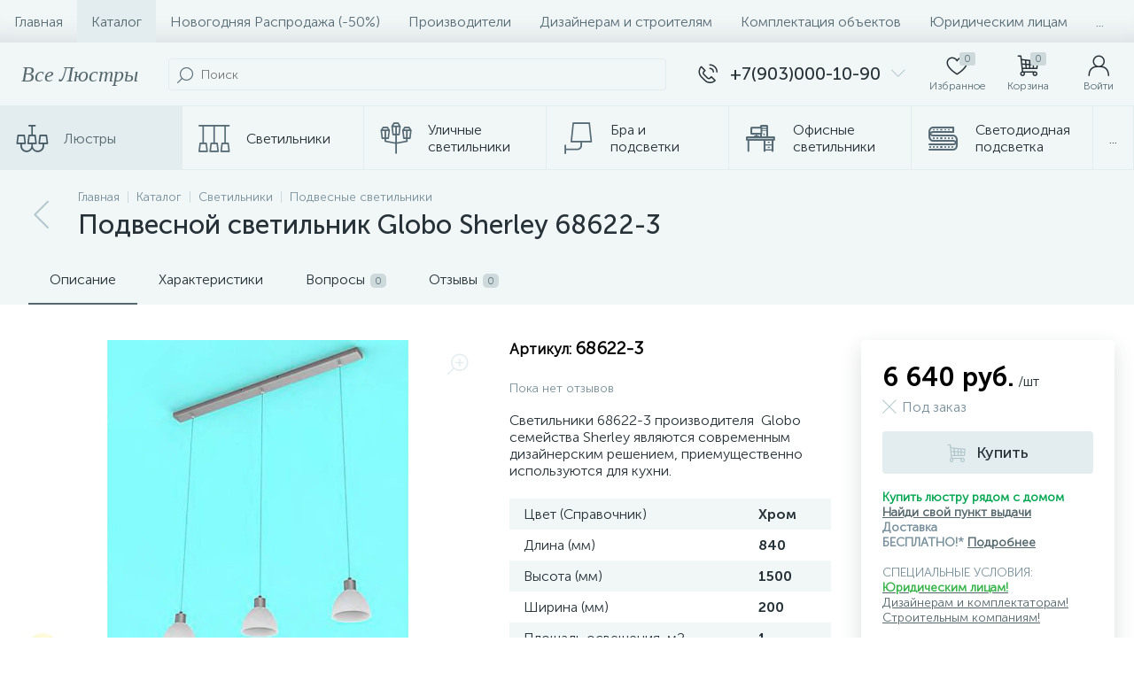

--- FILE ---
content_type: application/x-javascript; charset=UTF-8
request_url: https://vselustry.ru/catalog/lyustry/podvesnoy_svetilnik_globo_sherley_68622_3/?bxrand=1768614083778
body_size: 2417
content:
{"js":{"0":"\/bitrix\/js\/ui\/dexie\/dist\/dexie.bundle.js","1":"\/bitrix\/js\/main\/core\/core_ls.js","2":"\/bitrix\/js\/main\/core\/core_fx.js","3":"\/bitrix\/js\/main\/core\/core_frame_cache.js","4":"\/bitrix\/js\/pull\/protobuf\/protobuf.js","5":"\/bitrix\/js\/pull\/protobuf\/model.js","6":"\/bitrix\/js\/rest\/client\/rest.client.js","7":"\/bitrix\/js\/pull\/client\/pull.client.js","8":"\/bitrix\/js\/main\/jquery\/jquery-2.2.4.min.js","9":"\/bitrix\/js\/altop.enext\/intlTelInput\/intlTelInput.min.js","10":"\/bitrix\/templates\/enext\/js\/bootstrap.min.js","11":"\/bitrix\/templates\/enext\/js\/formValidation.min.js","12":"\/bitrix\/templates\/enext\/js\/inputmask.min.js","13":"\/bitrix\/templates\/enext\/js\/jquery.hoverIntent.min.js","14":"\/bitrix\/templates\/enext\/js\/moremenu.min.js","15":"\/bitrix\/templates\/enext\/js\/scrollbar\/jquery.scrollbar.min.js","16":"\/bitrix\/templates\/enext\/js\/main.min.js","17":"\/bitrix\/templates\/enext\/js\/custom.js","18":"\/bitrix\/templates\/enext\/components\/bitrix\/menu\/horizontal_multilevel\/script.js","19":"\/bitrix\/templates\/enext\/components\/bitrix\/news.list\/header_contacts\/script.js","20":"\/bitrix\/templates\/enext\/components\/arturgolubev\/search.title\/visual\/script.js","21":"\/bitrix\/components\/altop\/geo.location.enext\/templates\/.default\/script.js","23":"\/bitrix\/components\/altop\/sale.basket.basket.line\/templates\/.default\/script.js","24":"\/bitrix\/components\/altop\/user.enext\/templates\/.default\/script.js","25":"\/bitrix\/templates\/enext\/components\/bitrix\/menu\/catalog_menu_interface_2_0_2_3\/script.js","26":"\/bitrix\/templates\/enext\/components\/bitrix\/catalog.compare.list\/.default\/script.js","27":"\/bitrix\/templates\/enext\/components\/bitrix\/catalog\/.default\/script.js","28":"\/bitrix\/templates\/enext\/components\/bitrix\/catalog.element\/.default\/script.js","29":"\/bitrix\/templates\/enext\/js\/owlCarousel\/owl.carousel.min.js","30":"\/bitrix\/templates\/enext\/components\/bitrix\/catalog.section\/family_products\/script.js","31":"\/bitrix\/templates\/enext\/components\/bitrix\/catalog.item\/.default\/script.js","32":"\/bitrix\/templates\/enext\/components\/bitrix\/catalog.product.subscribe\/.default\/script.js","33":"\/bitrix\/components\/altop\/quick.order.enext\/templates\/element\/script.js","34":"\/bitrix\/templates\/enext\/components\/bitrix\/news.list\/reviews\/script.js","35":"\/bitrix\/templates\/enext\/js\/jquery.filer\/jquery.filer.min.js","36":"\/bitrix\/templates\/enext\/js\/fancybox\/jquery.fancybox.pack.js","37":"\/bitrix\/templates\/enext\/components\/bitrix\/news.list\/questions\/script.js","38":"\/bitrix\/components\/vselustry\/add.question.form\/templates\/.default\/script.js","39":"\/bitrix\/js\/main\/popup\/dist\/main.popup.bundle.js","40":"\/bitrix\/js\/currency\/currency-core\/dist\/currency-core.bundle.js","41":"\/bitrix\/js\/currency\/core_currency.js","42":"\/bitrix\/templates\/enext\/components\/bitrix\/catalog.products.viewed\/family_products\/script.js","45":"\/bitrix\/components\/altop\/forms.enext\/templates\/feedback\/script.js"},"lang":{"LANGUAGE_ID":"ru","FORMAT_DATE":"DD.MM.YYYY","FORMAT_DATETIME":"DD.MM.YYYY HH:MI:SS","COOKIE_PREFIX":"BITRIX_SM","SERVER_TZ_OFFSET":"10800","UTF_MODE":"Y","SITE_ID":"s1","SITE_DIR":"\/","USER_ID":"","SERVER_TIME":1768614084,"USER_TZ_OFFSET":0,"USER_TZ_AUTO":"Y","bitrix_sessid":"085aa104f324590309a28e77eaea8aec"},"css":{"0":"\/bitrix\/templates\/enext\/css\/animation.min.css","1":"\/bitrix\/templates\/enext\/css\/csshake-default.min.css","2":"\/bitrix\/templates\/enext\/js\/scrollbar\/jquery.scrollbar.min.css","3":"\/bitrix\/templates\/enext\/css\/bootstrap.min.css","4":"\/bitrix\/js\/altop.enext\/intlTelInput\/css\/intlTelInput.min.css","5":"\/bitrix\/templates\/enext\/css\/uinext2020min.min.css","6":"\/bitrix\/templates\/enext\/css\/famin.min.css","7":"\/bitrix\/templates\/enext\/css\/efn\/21-light-efn.min.css","8":"\/bitrix\/templates\/enext\/css\/elasto-font.min.css","9":"\/bitrix\/templates\/enext\/components\/bitrix\/news.detail\/top_head\/style.css","10":"\/bitrix\/templates\/enext\/components\/bitrix\/menu\/horizontal_multilevel\/style.css","11":"\/bitrix\/templates\/enext\/components\/arturgolubev\/search.title\/visual\/style.css","12":"\/bitrix\/templates\/enext\/components\/bitrix\/sale.location.selector.search\/slide_panel\/style.min.css","13":"\/bitrix\/templates\/enext\/components\/bitrix\/menu\/user_menu\/style.css","14":"\/bitrix\/templates\/enext\/components\/bitrix\/menu\/catalog_menu_interface_2_0_2_3\/style.css","15":"\/bitrix\/templates\/enext\/components\/bitrix\/catalog.compare.list\/.default\/style.css","16":"\/bitrix\/templates\/enext\/components\/bitrix\/breadcrumb\/.default\/style.css","17":"\/bitrix\/templates\/enext\/components\/bitrix\/catalog\/.default\/style.css","18":"\/bitrix\/templates\/enext\/components\/bitrix\/catalog.element\/.default\/style.css","19":"\/bitrix\/templates\/enext\/js\/owlCarousel\/owl.carousel.min.css","20":"\/bitrix\/templates\/enext\/components\/bitrix\/catalog.section\/family_products\/style.css","21":"\/bitrix\/templates\/enext\/components\/bitrix\/catalog.product.subscribe\/.default\/style.css","22":"\/bitrix\/templates\/enext\/components\/bitrix\/catalog.item\/.default\/style.css","24":"\/bitrix\/components\/altop\/quick.order.enext\/templates\/element\/style.css","25":"\/bitrix\/templates\/enext\/components\/bitrix\/news.list\/reviews\/style.css","26":"\/bitrix\/components\/altop\/add.review.enext\/templates\/slide_panel\/style.min.css","27":"\/bitrix\/templates\/enext\/js\/jquery.filer\/jquery.filer.min.css","28":"\/bitrix\/templates\/enext\/js\/fancybox\/jquery.fancybox.css","29":"\/bitrix\/templates\/enext\/components\/bitrix\/news.list\/questions\/style.css","30":"\/bitrix\/components\/vselustry\/add.question.form\/templates\/.default\/style.css","31":"\/bitrix\/js\/ui\/design-tokens\/dist\/ui.design-tokens.css","32":"\/bitrix\/js\/ui\/fonts\/opensans\/ui.font.opensans.css","33":"\/bitrix\/js\/main\/popup\/dist\/main.popup.bundle.css","34":"\/bitrix\/templates\/enext\/components\/bitrix\/catalog.products.viewed\/family_products\/style.css"},"htmlCacheChanged":false,"isManifestUpdated":false,"dynamicBlocks":[{"ID":"bxdynamic_geo-location-obbx_2802721151_AsrmUV","CONTENT":"\t<span data-entity=\"city\">Местоположение<\/span>\n\t","HASH":"a94528849a99","PROPS":{"ID":"geo-location-obbx_2802721151_AsrmUV","CONTAINER_ID":null,"USE_BROWSER_STORAGE":false,"AUTO_UPDATE":true,"USE_ANIMATION":false,"CSS":[],"JS":[],"BUNDLE_JS":[],"BUNDLE_CSS":[],"STRINGS":[]}},{"ID":"bxdynamic_bx_basketh3CV5Q","CONTENT":"\t<a class=\"mini-cart__delay empty\" href=\"\/personal\/cart\/?delay=Y\" title=\"Избранное\" data-entity=\"delay\">\n <i class=\"icon-heart\"><\/i> \n <span class=\"mini-cart__count\">0<\/span>\n <span class=\"mini-cart__title\">Избранное<\/span>\n\t<\/a>\n\t<a class=\"mini-cart__cart empty\" href=\"\/personal\/cart\/\" title=\"Корзина\" data-entity=\"cart\">\n <i class=\"icon-cart\"><\/i> \n <span class=\"mini-cart__count\">0<\/span>\n <span class=\"mini-cart__title\">Корзина<\/span>\n\t<\/a>\n","HASH":"abbaaaa7a0bc","PROPS":{"ID":"bx_basketh3CV5Q","CONTAINER_ID":null,"USE_BROWSER_STORAGE":false,"AUTO_UPDATE":true,"USE_ANIMATION":false,"CSS":[],"JS":[],"BUNDLE_JS":[],"BUNDLE_CSS":[],"STRINGS":[]}},{"ID":"bxdynamic_top-panel__user-link","CONTENT":"\r\n<a class=\"top-panel__user-link\" href=\"javascript:void(0)\" title=\"Войти\" id=\"user-obfodefn\">\r\n\t<span class=\"top-panel__user-block\">\r\n <i class=\"icon-user\"><\/i>\r\n <span class=\"top-panel__user-title\">Войти<\/span>\r\n\t<\/span>\t\r\n<\/a>\r\n\r\n<script type=\"text\/javascript\">\r\n\tBX.message({\r\n USER_SLIDE_PANEL_TITLE: \u0027Авторизация\u0027\r\n\t});\r\n\tvar obfodefn = new JCUserComponent({\r\n container: \u0027user-obfodefn\u0027,\r\n isAuth: \u0027\u0027\r\n\t});\r\n<\/script>\r\n\r\n","HASH":"df398e0e4a65","PROPS":{"ID":"top-panel__user-link","CONTAINER_ID":null,"USE_BROWSER_STORAGE":false,"AUTO_UPDATE":true,"USE_ANIMATION":false,"CSS":[],"JS":[],"BUNDLE_JS":[],"BUNDLE_CSS":[],"STRINGS":[]}},{"ID":"bxdynamic_compareList9J9wbd","CONTENT":"\t<div class=\"catalog-compare-list\">\t\n <a class=\"catalog-compare-link\" href=\"\/catalog\/compare\/\" title=\"Сравнить выбранные элементы\">\n <span class=\"catalog-compare-count\" data-entity=\"count\">0<\/span>\n <span class=\"catalog-compare-title\">Сравнить выбранные элементы<\/span>\n <span class=\"catalog-compare-icon\"><i class=\"icon-arrow-right\"><\/i><\/span>\n <\/a>\n\t<\/div>\n\t","HASH":"12bdf017442a","PROPS":{"ID":"compareList9J9wbd","CONTAINER_ID":null,"USE_BROWSER_STORAGE":false,"AUTO_UPDATE":true,"USE_ANIMATION":false,"CSS":[],"JS":[],"BUNDLE_JS":[],"BUNDLE_CSS":[],"STRINGS":[]}}],"spread":[]}